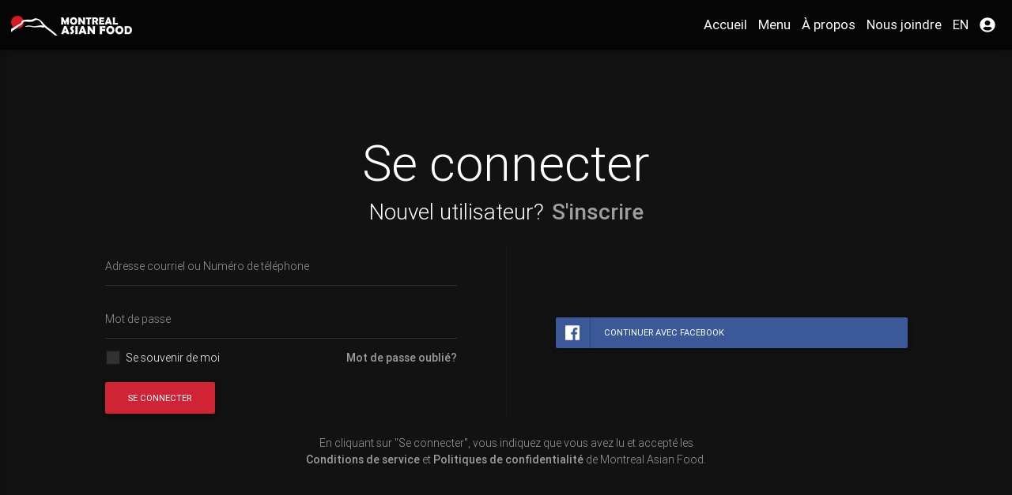

--- FILE ---
content_type: text/html; charset=UTF-8
request_url: https://www.montrealasianfood.com/fr/login
body_size: 2307
content:
<!DOCTYPE html>
<html lang="fr" class="full-height">
<head>
    <meta charset="utf-8">
    <meta http-equiv="X-UA-Compatible" content="IE=edge">
    <meta name="viewport" content="width=device-width, initial-scale=1">

    <link rel="apple-touch-icon" sizes="57x57" href="https://www.montrealasianfood.com/apple-icon-57x57.png">
    <link rel="apple-touch-icon" sizes="60x60" href="https://www.montrealasianfood.com/apple-icon-60x60.png">
    <link rel="apple-touch-icon" sizes="72x72" href="https://www.montrealasianfood.com/apple-icon-72x72.png">
    <link rel="apple-touch-icon" sizes="76x76" href="https://www.montrealasianfood.com/apple-icon-76x76.png">
    <link rel="apple-touch-icon" sizes="114x114" href="https://www.montrealasianfood.com/apple-icon-114x114.png">
    <link rel="apple-touch-icon" sizes="120x120" href="https://www.montrealasianfood.com/apple-icon-120x120.png">
    <link rel="apple-touch-icon" sizes="144x144" href="https://www.montrealasianfood.com/apple-icon-144x144.png">
    <link rel="apple-touch-icon" sizes="152x152" href="https://www.montrealasianfood.com/apple-icon-152x152.png">
    <link rel="apple-touch-icon" sizes="180x180" href="https://www.montrealasianfood.com/apple-icon-180x180.png">
    <link rel="icon" type="image/png" sizes="192x192"  href="https://www.montrealasianfood.com/android-icon-192x192.png">
    <link rel="icon" type="image/png" sizes="32x32" href="https://www.montrealasianfood.com/favicon-32x32.png">
    <link rel="icon" type="image/png" sizes="96x96" href="https://www.montrealasianfood.com/favicon-96x96.png">
    <link rel="icon" type="image/png" sizes="16x16" href="https://www.montrealasianfood.com/favicon-16x16.png">
    <link rel="manifest" href="https://www.montrealasianfood.com/manifest.json">
    <meta name="msapplication-TileColor" content="#ffffff">
    <meta name="msapplication-TileImage" content="https://www.montrealasianfood.com/ms-icon-144x144.png">
    <meta name="theme-color" content="#ffffff">

    <!-- CSRF Token -->
    <meta name="csrf-token" content="RS3UGpNqsHOuYH26LdItRSKwLycTTdYkEotDkQZe">

    <title>Montreal Asian Food - Se connecter</title>

    <script defer src="https://www.montrealasianfood.com/js/fontawesome-all.min.js?v=1.0.2"></script>
    <link href="https://www.montrealasianfood.com/css/bootstrap.min.css?v=1.0.2" rel="stylesheet">
    <link href="https://www.montrealasianfood.com/css/mdb.min.css?v=1.0.2" rel="stylesheet">
    <link href="https://www.montrealasianfood.com/css/toastr.min.css?v=1.0.2" rel="stylesheet">
    
    <link href="https://www.montrealasianfood.com/css/style.css?v=2025-12-29 11:43:55" rel="stylesheet">
    <script src="https://js.stripe.com/v3/"></script>
</head>
<body>
    <nav class="navbar fixed-top navbar-expand-lg navbar-dark rgba-black-strong scrolling-navbar d-flex justify-content-sm-between">
    <button type="button" id="sidebarCollapse" class="d-block d-lg-none">
        <span></span>
        <span></span>
        <span></span>
    </button>

            <a class="navbar-brand" href="https://www.montrealasianfood.com/fr">
            <img src="https://www.montrealasianfood.com/img/logo.png">
        </a>
    
    <div class="ml-4 collapse navbar-collapse">
        <ul class="navbar-nav ml-auto">
            <li class="nav-item">
                <a class="nav-link" href="https://www.montrealasianfood.com/fr">Accueil</a>
            </li>
            <li class="nav-item">
                                    <a class="nav-link" href="https://www.montrealasianfood.com#menu">Menu</a>
                            </li>
            <li class="nav-item">
                <a class="nav-link" href="https://www.montrealasianfood.com#about">À propos</a>
            </li>
            <li class="nav-item">
                <a class="nav-link" href="https://www.montrealasianfood.com/fr/restaurants">Nous joindre</a>
            </li>
                                    <li class="nav-item d-flex align-items-center">
                <a rel="alternate" class="nav-link text-uppercase" hreflang="en" href="https://www.montrealasianfood.com/en/login">
                    en
                </a>
            </li>
                                                                        <li class="nav-item d-flex align-items-center">
                <a class="nav-link nav-icon" href="https://www.montrealasianfood.com/fr/login"><i class="fas fa-user-circle"></i></a>
            </li>
                    </ul>
    </div>
    </nav>

<!-- Sidebar Holder -->
<nav id="sidebar">
    <ul class="navigation">
                <li class="nav-item">
                            <a class="nav-link" href="https://www.montrealasianfood.com#menu">Menu</a>
                    </li>
        <li class="nav-item">
            <a class="nav-link" href="https://www.montrealasianfood.com#about">À propos</a>
        </li>
        <li class="nav-item">
            <a class="nav-link" href="https://www.montrealasianfood.com/fr/restaurants">Nous joindre</a>
        </li>
        <li role="separator" class="divider"></li>
                <li class="nav-item">
            <a class="nav-link" href="https://www.montrealasianfood.com/fr/login">Se connecter</a>
        </li>
        <li class="nav-item">
            <a class="nav-link" href="https://www.montrealasianfood.com/fr/register">S'inscrire</a>
        </li>
                <li role="separator" class="divider"></li>
                            <li>
                <a class="nav-link" rel="alternate" hreflang="en" href="https://www.montrealasianfood.com/en/login">
                    English
                </a>
            </li>
                                    </ul>
</nav>

<form id="logout-form" action="https://www.montrealasianfood.com/fr/logout" method="POST" style="display: none;">
    <input type="hidden" name="_token" value="RS3UGpNqsHOuYH26LdItRSKwLycTTdYkEotDkQZe">
</form><section class="full-height" style="padding-top: 64px;">
    <div class="full-height d-flex align-items-start align-items-md-center">
        <div class="container mt-4 mt-md-0">
            <div class="row d-flex justify-content-center">
                <div class="col-12 text-center mb-4">
                    <h1 class="display-3">Se connecter</h1>
                    <h2 class="h2-responsive">Nouvel utilisateur? <a href="https://www.montrealasianfood.com/fr/register" class="grey-text ml-1 font-bold">S&#039;inscrire</a></h2>
                </div>
                <div class="col-md-5">

                    <div class="d-block d-md-none">
                        <a href="https://www.montrealasianfood.com/fr/login/facebook" class="btn btn-social btn-facebook btn-block">
                            <span class="d-flex align-items-center justify-content-center">
                                <i class="fab fa-facebook"></i>
                            </span>
                            Continuer avec Facebook
                        </a>
                        <hr class="ou">
                    </div>

                    <form method="POST" action="https://www.montrealasianfood.com/fr/login">
                        <input type="hidden" name="_token" value="RS3UGpNqsHOuYH26LdItRSKwLycTTdYkEotDkQZe">

                        <div class="md-form">
                            <label for="email">Adresse courriel ou Numéro de téléphone</label>
                            <input id="email" type="text" class="form-control" name="email" value="" required>

                                                    </div>

                        <div class="md-form mb-0">
                            <label for="password">Mot de passe</label>
                            <input id="password" type="password" class="form-control mb-0" name="password" required>

                                                    </div>

                        <div class="row my-3">
                            <div class="col-6">
                                <div class="md-checkbox my-0">
                                    <input id="remember" type="checkbox" name="remember" >
                                    <label for="remember">Se souvenir de moi</label>
                                </div>
                            </div>
                            <div class="col-6">
                                <div class="grey-text my-0 text-right">
                                    <a href="https://www.montrealasianfood.com/fr/password/reset" class="grey-text ml-1 font-bold">Mot de passe oublié?</a>
                                </div>
                            </div>
                        </div>
                        <button type="submit" class="btn btn-primary mx-0">Se connecter</button>
                    </form>
                </div>

                <div class="col-md-1 d-none d-md-block">
                    <div class="flex-center">
                        <div class="vertical-divider"></div>
                    </div>
                </div>

                <div class="col-md-5 d-none d-md-block">
                    <div class="flex-center">
                        <a href="https://www.montrealasianfood.com/fr/login/facebook" class="btn btn-social btn-facebook btn-block">
                            <span class="d-flex align-items-center justify-content-center">
                                <i class="fab fa-facebook"></i>
                            </span>
                            Continuer avec Facebook
                        </a>
                    </div>
                </div>

                <div class="my-4 col-md-6 text-center grey-text">En cliquant sur "Se connecter", vous indiquez que vous avez lu et accepté les <a class="grey-text font-bold" href="/terms">Conditions de service</a> et <a class="grey-text font-bold" href="/privacy">Politiques de confidentialité</a> de Montreal Asian Food.</div>
            </div>
        </div>
    </div>
</section>

    <div id="loading" style="display:none;">
        <div class="loading-bar"></div>
        <div class="loading-bar"></div>
        <div class="loading-bar"></div>
        <div class="loading-bar"></div>
    </div>
    <!-- JavaScript -->
    <script src="https://www.montrealasianfood.com/js/jquery-3.2.1.min.js?v=1.0.2"></script>
    <script src="https://www.montrealasianfood.com/js/popper.min.js?v=1.0.2"></script>
    <script src="https://www.montrealasianfood.com/js/bootstrap.min.js?v=1.0.2"></script>
    <script src="https://www.montrealasianfood.com/js/mdb.min.js?v=1.0.2"></script>
    <script src="https://www.montrealasianfood.com/js/toastr.min.js?v=1.0.2"></script>
    <script src="https://www.montrealasianfood.com/js/app.js?v=1.0.2"></script>

    <script>
        new WOW().init();
    </script>

    
    </body>
</html>


--- FILE ---
content_type: text/css
request_url: https://www.montrealasianfood.com/css/style.css?v=2025-12-29%2011:43:55
body_size: 41985
content:
html,
body {
    height: 100%;
    font-size: 14px !important;
}

body {
    background-color: #121212;
    color: #ffffff;
}

a {
    color: #ffffff;
}

.black-text a {
    color: #212529;
}

.bg-black a {
    color: #fff;
}

@media(min-width: 768px) {
    .wow {
        visibility: hidden;
    }
}

input[type=date]:focus:not([readonly]),
input[type=datetime-local]:focus:not([readonly]),
input[type=email]:focus:not([readonly]),
input[type=number]:focus:not([readonly]),
input[type=password]:focus:not([readonly]),
input[type=search-md]:focus:not([readonly]),
input[type=search]:focus:not([readonly]),
input[type=tel]:focus:not([readonly]),
input[type=text]:focus:not([readonly]),
input[type=time]:focus:not([readonly]),
input[type=url]:focus:not([readonly]),
textarea.md-textarea:focus:not([readonly]) {
    border-bottom: 1px solid #d02434;
    box-shadow: 0 1px 0 0 #d02434;
}

input[type=date]:focus:not([readonly])+label,
input[type=datetime-local]:focus:not([readonly])+label,
input[type=email]:focus:not([readonly])+label,
input[type=number]:focus:not([readonly])+label,
input[type=password]:focus:not([readonly])+label,
input[type=search-md]:focus:not([readonly])+label,
input[type=search]:focus:not([readonly])+label,
input[type=tel]:focus:not([readonly])+label,
input[type=text]:focus:not([readonly])+label,
input[type=time]:focus:not([readonly])+label,
input[type=url]:focus:not([readonly])+label,
textarea.md-textarea:focus:not([readonly])+label {
    color: #d02434;
}

.form-control,
.form-control:focus {
    color: #ffffff;
}

a.active,
a:active,
a:focus,
a:hover {
    color: #d02434;
}

.display-1 {
    font-size: 3.906em;
}

.display-2 {
    font-size: 3.125em;
}

.display-3 {
    font-size: 2.5em;
}

.display-4 {
    font-size: 2em;
}

@media (min-width: 48em) {
    .display-1 {
        font-size: 6em;
    }

    .display-2 {
        font-size: 5.5em;
    }

    .display-3 {
        font-size: 4.5em;
    }

    .display-4 {
        font-size: 3.5em;
    }
}

input[type=date],
input[type=datetime-local],
input[type=email],
input[type=number],
input[type=password],
input[type=search-md],
input[type=search],
input[type=tel],
input[type=text],
input[type=time],
input[type=url],
textarea.md-textarea {
    border-bottom: 1px solid #313131;
}

.md-form label {
    color: #999999;
}

.text-shadow {
    -webkit-text-shadow: 0 .3rem .9rem rgba(0, 0, 0, .4);
    text-shadow: 0 0.3rem 0.9rem rgba(0, 0, 0, .4);
}

main {
    padding-top: 63px;
    min-height: calc(100vh - 50px);
}

@media (max-width: 600px) {
    main {
        padding-top: 54px;
    }
}

.flat {
    border-radius: 0 !important;
}

.home-nav.navbar:not(.top-nav-collapse) {
    background-color: transparent !important;
}

.top-nav-collapse .navbar-brand.home-logo {
    display: block;
}

.navbar-brand.home-logo {
    display: none;
}

@media (max-width: 991px) {
    .home-nav.navbar:not(.top-nav-collapse) {
        background-color: rgba(0, 0, 0, .7) !important;
    }

    .navbar-brand.home-logo {
        display: block;
    }
}

.navbar .nav-item {
    font-size: 1.2rem;
    font-weight: 400;
}

.navbar .nav-item .nav-icon {
    color: #fff;
    font-size: 1.4rem;
    padding: 0.3rem 0.5rem;
}

.navbar .nav-item .nav-link:hover {
    color: #d02434 !important;
    background-color: transparent;
}

.navbar-right ul {
    display: -ms-flexbox;
    display: flex;
    padding-left: 0;
    margin-bottom: 0;
    list-style: none;
}

@media (max-width: 600px) {
    .navbar-right .nav-link {
        padding: 0.5rem;
    }
}

.navbar .navbar-brand {
    margin-right: 0;
}

.navbar .navbar-brand img {
    height: 25px;
    margin-top: 3px;
}

.navbar .nav-link:hover {
    background-color: rgba(255, 255, 255, .1);
}

@media (min-width: 600px) {
    .navbar.scrolling-navbar.top-nav-collapse {
        padding-top: 12px;
        padding-bottom: 12px;
    }
}

.scrolling-navbar {
    -webkit-transition: background .5s ease-in-out, padding .5s ease-in-out;
    -moz-transition: background .5s ease-in-out, padding .5s ease-in-out;
    transition: background .5s ease-in-out, padding .5s ease-in-out;
}

.navbar .dropdown-menu {
    margin-top: 15px;
}

.table td {
    vertical-align: middle;
}

.table.table-font-lg td {
    font-size: 1.1rem !important;
}

.table .action {
    text-align: center;
    padding: 0.75rem;
}

.table .action .dropdown-action {
    padding: 5px;
    border-radius: 100%;
    background-color: #ffffff;
    color: #333333 !important;
    margin: 0 !important;
}

.btn-default {
    background-color: #1a2129 !important;
    color: #fff !important
}

.btn-default:hover {
    background-color: #30373e
}

.btn-default.active,
.btn-default:active,
.btn-default:focus {
    background-color: #474d53
}

.btn-default.dropdown-toggle {
    background-color: #1a2129 !important
}

.btn-default.dropdown-toggle:focus,
.btn-default.dropdown-toggle:hover {
    background-color: #30373e !important
}

.btn-default:not([disabled]):not(.disabled).active,
.btn-default:not([disabled]):not(.disabled):active,
.show>.btn-default.dropdown-toggle {
    background-color: #474d53 !important
}

.btn-outline-default {
    border: 2px solid #1a2129;
    color: #1a2129 !important;
    background-color: transparent
}

.btn-outline-default.active,
.btn-outline-default:active,
.btn-outline-default:active:focus,
.btn-outline-default:focus,
.btn-outline-default:hover {
    background-color: transparent;
    color: #1a2129;
    border-color: #1a2129
}

.btn-outline-default:not([disabled]):not(.disabled).active,
.btn-outline-default:not([disabled]):not(.disabled):active,
.show>.btn-outline-default.dropdown-toggle {
    background-color: transparent !important;
    border-color: #1a2129 !important
}

.btn-primary {
    background-color: #d02434 !important;
    color: #fff !important
}

.btn-primary:hover {
    background-color: #a41c2a
}

.btn-primary.active,
.btn-primary:active,
.btn-primary:focus {
    background-color: #a41c2a
}

.btn-primary.dropdown-toggle {
    background-color: #d02434 !important
}

.btn-primary.dropdown-toggle:focus,
.btn-primary.dropdown-toggle:hover {
    background-color: #a41c2a !important
}

.btn-primary:not([disabled]):not(.disabled).active,
.btn-primary:not([disabled]):not(.disabled):active,
.show>.btn-primary.dropdown-toggle {
    background-color: #a41c2a !important
}

.btn-outline-primary {
    border: 2px solid #d02434;
    color: #d02434 !important;
    background-color: transparent
}

.btn-outline-primary.active,
.btn-outline-primary:active,
.btn-outline-primary:active:focus,
.btn-outline-primary:focus,
.btn-outline-primary:hover {
    background-color: transparent;
    color: #d02434;
    border-color: #d02434
}

.btn-outline-primary:not([disabled]):not(.disabled).active,
.btn-outline-primary:not([disabled]):not(.disabled):active,
.show>.btn-outline-primary.dropdown-toggle {
    background-color: transparent !important;
    border-color: #d02434 !important
}

.btn-secondary {
    background-color: #5a8c34 !important;
    color: #fff !important
}

.btn-secondary:hover {
    background-color: #426726
}

.btn-secondary.active,
.btn-secondary:active,
.btn-secondary:focus {
    background-color: #426726
}

.btn-secondary.dropdown-toggle {
    background-color: #5a8c34 !important
}

.btn-secondary.dropdown-toggle:focus,
.btn-secondary.dropdown-toggle:hover {
    background-color: #426726 !important
}

.btn-secondary:not([disabled]):not(.disabled).active,
.btn-secondary:not([disabled]):not(.disabled):active,
.show>.btn-secondary.dropdown-toggle {
    background-color: #426726 !important
}

.btn-outline-secondary {
    border: 2px solid #5a8c34;
    color: #5a8c34 !important;
    background-color: transparent
}

.btn-outline-secondary.active,
.btn-outline-secondary:active,
.btn-outline-secondary:active:focus,
.btn-outline-secondary:focus,
.btn-outline-secondary:hover {
    background-color: transparent;
    color: #5a8c34;
    border-color: #5a8c34
}

.btn-outline-secondary:not([disabled]):not(.disabled).active,
.btn-outline-secondary:not([disabled]):not(.disabled):active,
.show>.btn-outline-secondary.dropdown-toggle {
    background-color: transparent !important;
    border-color: #5a8c34 !important
}

.btn-outline-cardinal {
    border: 2px solid #a41c2a;
    color: #a41c2a !important;
    background-color: transparent
}

.btn-outline-cardinal.active,
.btn-outline-cardinal:active,
.btn-outline-cardinal:active:focus,
.btn-outline-cardinal:focus,
.btn-outline-cardinal:hover,
.btn-outline-cardinal:not([disabled]):not(.disabled).active,
.btn-outline-cardinal:not([disabled]):not(.disabled):active,
.show>.btn-outline-cardinal.dropdown-toggle {
    background-color: #a41c2a !important;
    color: #ffffff !important;
    border-color: #a41c2a !important
}

.btn-green {
    background-color: #45ae4d !important;
    color: #fff !important
}

.btn-green:hover {
    background-color: #3e9c74
}

.btn-green.active,
.btn-green:active,
.btn-green:focus {
    background-color: #378b67
}

.btn-green.dropdown-toggle {
    background-color: #45ae4d !important
}

.btn-green.dropdown-toggle:focus,
.btn-green.dropdown-toggle:hover {
    background-color: #3e9c74 !important
}

.btn-green:not([disabled]):not(.disabled).active,
.btn-green:not([disabled]):not(.disabled):active,
.show>.btn-green.dropdown-toggle {
    background-color: #378b67 !important
}

.btn-outline-green {
    border: 2px solid #45ae4d;
    color: #45ae4d !important;
    background-color: transparent
}

.btn-social {
    position: relative;
    padding-left: 61px;
    text-align: left;
    white-space: nowrap;
    overflow: hidden;
    text-overflow: ellipsis
}

.btn-social>:first-child {
    position: absolute;
    left: 0;
    top: 0;
    bottom: 0;
    width: 44px;
    font-size: 1.5rem;
    border-right: 1px solid rgba(0, 0, 0, 0.2)
}

.btn-social-icon {
    position: relative;
    padding-left: 44px;
    text-align: left;
    white-space: nowrap;
    overflow: hidden;
    text-overflow: ellipsis;
    height: 34px;
    width: 34px;
    padding: 0
}

.btn-social-icon>:first-child {
    position: absolute;
    left: 0;
    top: 5px;
    bottom: 5px;
    width: 32px;
    line-height: 34px;
    font-size: 1.6em;
    text-align: center;
    border-right: 1px solid rgba(0, 0, 0, 0.2)
}

.btn-social-icon.btn-lg {
    padding-left: 61px
}

.btn-social-icon.btn-lg>:first-child {
    line-height: 45px;
    width: 45px;
    font-size: 1.8em
}

.btn-social-icon.btn-sm {
    padding-left: 38px
}

.btn-social-icon.btn-sm>:first-child {
    line-height: 28px;
    width: 28px;
    font-size: 1.4em
}

.btn-social-icon.btn-xs {
    padding-left: 30px
}

.btn-social-icon.btn-xs>:first-child {
    line-height: 20px;
    width: 20px;
    font-size: 1.2em
}

.btn-social-icon>:first-child {
    border: none;
    text-align: center;
    width: 100% !important
}

.btn-social-icon.btn-lg {
    height: 45px;
    width: 45px;
    padding-left: 0;
    padding-right: 0
}

.btn-social-icon.btn-sm {
    height: 30px;
    width: 30px;
    padding-left: 0;
    padding-right: 0
}

.btn-social-icon.btn-xs {
    height: 22px;
    width: 22px;
    padding-left: 0;
    padding-right: 0
}

.btn-facebook {
    color: #fff;
    background-color: #3b5998;
    border-color: rgba(0, 0, 0, 0.2)
}

.btn-facebook:focus,
.btn-facebook.focus {
    color: #fff;
    background-color: #2d4373;
    border-color: rgba(0, 0, 0, 0.2)
}

.btn-facebook:hover {
    color: #fff;
    background-color: #2d4373;
    border-color: rgba(0, 0, 0, 0.2)
}

.btn-facebook:active,
.btn-facebook.active,
.open>.dropdown-toggle.btn-facebook {
    color: #fff;
    background-color: #2d4373;
    border-color: rgba(0, 0, 0, 0.2)
}

.btn-facebook:active:hover,
.btn-facebook.active:hover,
.open>.dropdown-toggle.btn-facebook:hover,
.btn-facebook:active:focus,
.btn-facebook.active:focus,
.open>.dropdown-toggle.btn-facebook:focus,
.btn-facebook:active.focus,
.btn-facebook.active.focus,
.open>.dropdown-toggle.btn-facebook.focus {
    color: #fff;
    background-color: #23345a;
    border-color: rgba(0, 0, 0, 0.2)
}

.btn-facebook:active,
.btn-facebook.active,
.open>.dropdown-toggle.btn-facebook {
    background-image: none
}

.btn-facebook.disabled:hover,
.btn-facebook[disabled]:hover,
fieldset[disabled] .btn-facebook:hover,
.btn-facebook.disabled:focus,
.btn-facebook[disabled]:focus,
fieldset[disabled] .btn-facebook:focus,
.btn-facebook.disabled.focus,
.btn-facebook[disabled].focus,
fieldset[disabled] .btn-facebook.focus {
    background-color: #3b5998;
    border-color: rgba(0, 0, 0, 0.2)
}

.btn-facebook .badge {
    color: #3b5998;
    background-color: #fff
}

.btn-google {
    color: #fff;
    background-color: #dd4b39;
    border-color: rgba(0, 0, 0, 0.2)
}

.btn-google:focus,
.btn-google.focus {
    color: #fff;
    background-color: #c23321;
    border-color: rgba(0, 0, 0, 0.2)
}

.btn-google:hover {
    color: #fff;
    background-color: #c23321;
    border-color: rgba(0, 0, 0, 0.2)
}

.btn-google:active,
.btn-google.active,
.open>.dropdown-toggle.btn-google {
    color: #fff;
    background-color: #c23321;
    border-color: rgba(0, 0, 0, 0.2)
}

.btn-google:active:hover,
.btn-google.active:hover,
.open>.dropdown-toggle.btn-google:hover,
.btn-google:active:focus,
.btn-google.active:focus,
.open>.dropdown-toggle.btn-google:focus,
.btn-google:active.focus,
.btn-google.active.focus,
.open>.dropdown-toggle.btn-google.focus {
    color: #fff;
    background-color: #a32b1c;
    border-color: rgba(0, 0, 0, 0.2)
}

.btn-google:active,
.btn-google.active,
.open>.dropdown-toggle.btn-google {
    background-image: none
}

.btn-google.disabled:hover,
.btn-google[disabled]:hover,
fieldset[disabled] .btn-google:hover,
.btn-google.disabled:focus,
.btn-google[disabled]:focus,
fieldset[disabled] .btn-google:focus,
.btn-google.disabled.focus,
.btn-google[disabled].focus,
fieldset[disabled] .btn-google.focus {
    background-color: #dd4b39;
    border-color: rgba(0, 0, 0, 0.2)
}

.btn-google .badge {
    color: #dd4b39;
    background-color: #fff
}

.btn-instagram {
    color: #fff;
    background-color: #3f729b;
    border-color: rgba(0, 0, 0, 0.2)
}

.btn-instagram:focus,
.btn-instagram.focus {
    color: #fff;
    background-color: #305777;
    border-color: rgba(0, 0, 0, 0.2)
}

.btn-instagram:hover {
    color: #fff;
    background-color: #305777;
    border-color: rgba(0, 0, 0, 0.2)
}

.btn-instagram:active,
.btn-instagram.active,
.open>.dropdown-toggle.btn-instagram {
    color: #fff;
    background-color: #305777;
    border-color: rgba(0, 0, 0, 0.2)
}

.btn-instagram:active:hover,
.btn-instagram.active:hover,
.open>.dropdown-toggle.btn-instagram:hover,
.btn-instagram:active:focus,
.btn-instagram.active:focus,
.open>.dropdown-toggle.btn-instagram:focus,
.btn-instagram:active.focus,
.btn-instagram.active.focus,
.open>.dropdown-toggle.btn-instagram.focus {
    color: #fff;
    background-color: #26455d;
    border-color: rgba(0, 0, 0, 0.2)
}

.btn-instagram:active,
.btn-instagram.active,
.open>.dropdown-toggle.btn-instagram {
    background-image: none
}

.btn-instagram.disabled:hover,
.btn-instagram[disabled]:hover,
fieldset[disabled] .btn-instagram:hover,
.btn-instagram.disabled:focus,
.btn-instagram[disabled]:focus,
fieldset[disabled] .btn-instagram:focus,
.btn-instagram.disabled.focus,
.btn-instagram[disabled].focus,
fieldset[disabled] .btn-instagram.focus {
    background-color: #3f729b;
    border-color: rgba(0, 0, 0, 0.2)
}

.btn-instagram .badge {
    color: #3f729b;
    background-color: #fff
}

.btn-twitter {
    color: #fff;
    background-color: #55acee;
    border-color: rgba(0, 0, 0, 0.2)
}

.btn-twitter:focus,
.btn-twitter.focus {
    color: #fff;
    background-color: #2795e9;
    border-color: rgba(0, 0, 0, 0.2)
}

.btn-twitter:hover {
    color: #fff;
    background-color: #2795e9;
    border-color: rgba(0, 0, 0, 0.2)
}

.btn-twitter:active,
.btn-twitter.active,
.open>.dropdown-toggle.btn-twitter {
    color: #fff;
    background-color: #2795e9;
    border-color: rgba(0, 0, 0, 0.2)
}

.btn-twitter:active:hover,
.btn-twitter.active:hover,
.open>.dropdown-toggle.btn-twitter:hover,
.btn-twitter:active:focus,
.btn-twitter.active:focus,
.open>.dropdown-toggle.btn-twitter:focus,
.btn-twitter:active.focus,
.btn-twitter.active.focus,
.open>.dropdown-toggle.btn-twitter.focus {
    color: #fff;
    background-color: #1583d7;
    border-color: rgba(0, 0, 0, 0.2)
}

.btn-twitter:active,
.btn-twitter.active,
.open>.dropdown-toggle.btn-twitter {
    background-image: none
}

.btn-twitter.disabled:hover,
.btn-twitter[disabled]:hover,
fieldset[disabled] .btn-twitter:hover,
.btn-twitter.disabled:focus,
.btn-twitter[disabled]:focus,
fieldset[disabled] .btn-twitter:focus,
.btn-twitter.disabled.focus,
.btn-twitter[disabled].focus,
fieldset[disabled] .btn-twitter.focus {
    background-color: #55acee;
    border-color: rgba(0, 0, 0, 0.2)
}

.btn-twitter .badge {
    color: #55acee;
    background-color: #fff
}

hr.ou,
hr.or {
    margin: 2rem 0;
    border-top: 1px solid rgba(33, 37, 41, 0.5);
}

hr.ou:before,
hr.or:before {
    content: '';
    display: block;
    height: 1px;
}

hr.or:after {
    content: 'OR';
}

hr.ou:after {
    content: 'OU';
}

hr.ou:after,
hr.or:after {
    color: #212529;
    display: block;
    text-align: center;
    background-color: #fafafa;
    width: 50px;
    height: 30px;
    border-radius: 100%;
    margin-top: -15px;
    position: absolute;
    left: 50%;
    -webkit-transform: translate(-50%);
    -moz-transform: translate(-50%);
    -ms-transform: translate(-50%);
    -o-transform: translate(-50%);
    transform: translate(-50%);
    line-height: 2;
}

.vertical-divider {
    width: 1px;
    height: 100%;
    opacity: .5;
    background-color: #212529;
}

.medium-grey-text {
    color: #757575;
}

.nav-tabs {
    border: 0;
    padding: .7rem;
    margin-left: 1rem;
    margin-right: 1rem;
    margin-bottom: -20px;
    z-index: 2;
    position: relative;
    border-radius: 2px;
    box-shadow: 0 5px 11px 0 rgba(0, 0, 0, .18), 0 4px 15px 0 rgba(0, 0, 0, .15);
}

.nav-tabs .nav-link {
    color: #fff;
    -webkit-transition: all 0.5s;
    transition: all 1s;
    border: 0;
    border-radius: 0;
}

.nav-tabs .nav-link:focus,
.nav-tabs .nav-link:hover,
.nav-tabs .nav-link.active {
    color: #fff;
    background-color: rgba(255, 255, 255, .2);
}

table.dataTable {
    border-collapse: collapse !important;
    white-space: nowrap;
}

.font-small {
    font-size: 0.8rem;
}

.carousel {
    height: 50%;
}

@media (max-width: 600px) {
    .carousel {
        height: 100%;
    }
}

.carousel-item.active {
    height: 100%;
}

.carousel-inner {
    height: 100%;
}

.footer-copyright {
    overflow: initial !important;
    height: initial !important;
}

.footer-copyright ul {
    margin-bottom: 0;
}

footer .logo {
    width: 200px;
}

footer a.active,
footer a:active,
footer a:focus,
footer a:hover {
    color: #d02434;
}

footer .list-incart-row:not(:last-child) {
    margin-right: 10px;
}

@media (max-width: 776px) {
    footer .logo {
        margin-bottom: 2em;
    }
}

.page-header {
    height: 400px;
    color: #ffffff;
}

@media (max-width: 776px) {
    .page-header {
        height: 250px;
    }
}

.card {
    background-color: #1b1b1b;
}

.card .card-text {
    font-size: .9rem;
    color: #f1f1f1;
}

.card.narrow-body {
    background-color: transparent;
    box-shadow: none !important;
}

.card.narrow-body .view {
    z-index: 2;
    border-radius: 7px;
    -webkit-box-shadow: 0 8px 17px 0 rgba(0, 0, 0, .2), 0 6px 20px 0 rgba(0, 0, 0, .19);
    box-shadow: 0 8px 17px 0 rgba(0, 0, 0, .2), 0 6px 20px 0 rgba(0, 0, 0, .19);
}

.card.narrow-body .card-body {
    background: transparent;
    z-index: 1;
    border-radius: 0 0 7px 7px;
    -webkit-box-shadow: 0 2px 5px 0 rgba(0, 0, 0, .16), 0 2px 10px 0 rgba(0, 0, 0, .12);
    box-shadow: 0 2px 5px 0 rgba(0, 0, 0, .16), 0 2px 10px 0 rgba(0, 0, 0, .12);
    margin-left: 4%;
    margin-right: 4%;
    padding: 1rem 0.75rem;
}

.card.narrow-body .card-body .card-title {
    margin-bottom: 0;
    font-size: 1.1rem;
}

.card {
    width: 100%;
}

.card.active {
    border: 2px solid #212121 !important;
}

.card .ribbon-wrapper {
    width: 80px;
    height: 80px;
    overflow: hidden;
    position: absolute;
    top: -1px;
    right: -1px;
    font-size: 0.8rem;
}

.card .ribbon-wrapper .ribbon {
    text-align: center;
    -webkit-transform: rotate(45deg);
    -moz-transform: rotate(45deg);
    -ms-transform: rotate(45deg);
    -o-transform: rotate(45deg);
    position: relative;
    padding: 25px 0 7px 0;
    top: -8px;
    right: -12px;
    width: 100px;
    background-color: #212121 !important;
    color: #fff;
}

.list-group .list-group-item {
    border-radius: 0px;
}

.list-group-item {
    position: relative;
    display: block;
    padding: .75rem 1.25rem;
    margin-bottom: -1px;
    background-color: transparent;
    border: 0;
    border-bottom: 1px solid rgba(0, 0, 0, .125);
}

.list-group-item:last-child {
    border-bottom: 0;
}

.list-group-item a.active {
    font-weight: bold;
}

.modal-header,
.modal-body,
.modal-footer {
    background-color: #1b1b1b;
}

.modal-body .modal-close-button {
    cursor: pointer;
    position: absolute;
    width: 35px;
    height: 35px;
    right: 10px;
    top: 10px;
    border: 0;
    color: #fff;
    background-color: transparent;
    font-size: 1.5rem;
    line-height: 1;
    font-weight: bold;
}

.highlight:hover {
    background-color: #d02434;
    cursor: pointer;
}

.highlight label {
    margin: 0;
}

.basic-textarea textarea {
    height: auto;
}

.menu .menu-category {
    min-width: 180px;
    max-width: 180px;
    padding: .5rem;
}

@media (min-width: 1025px) {
    .menu .menu-category {
        min-width: 250px;
        max-width: 250px;
    }
}

.menu .menu-item {
    padding: 1.5rem;
    min-height: calc(100vh - 114px);
}

.category-selection {
    position: fixed;
    top: 64px;
    right: 0;
    left: 0;
    z-index: 9;
    border-radius: 0 !important;
    padding: 0.25rem;
}

@media (max-width: 600px) {
    .category-selection {
        top: 56px;
    }
}

.category-selection select {
    margin-bottom: 0 !important;
    margin-top: 0 !important;
    border: 0;
    border-radius: 0;
}

@media (min-width: 1200px) {
    .menu .menu-item {
        max-width: 1200px;
    }
}

.menu .cart {
    font-size: 0.95rem;
    min-width: 250px;
    max-width: 250px;
}

@media (min-width: 1025px) {
    .menu .cart {
        min-width: 320px;
        max-width: 320px;
    }
}

.cart-body {
    padding: 1rem;
    min-height: 50px;
    overflow-y: auto;
}

.cart-body::-webkit-scrollbar-track {
    border-radius: 10px;
    background-color: #f5f5f5;
}

.cart-body::-webkit-scrollbar {
    width: 8px;
    background-color: #f5f5f5;
}

.cart-body::-webkit-scrollbar-thumb {
    border-radius: 10px;
    background-color: #d9d9d9;
}

.cart-body .cart-empty-msg {
    text-align: center;
}

.cart-body .cart-item-list {
    margin-bottom: 1rem;
    padding-bottom: 1rem;
    border-bottom: 1px solid #313131;
}

.cart-body .cart-row {
    -ms-flex-pack: justify !important;
    justify-content: space-between !important;
    display: -ms-flexbox !important;
    display: flex !important;
}

.cart-body .cart-row .cart-item {
    -ms-flex-pack: justify !important;
    justify-content: flex-start !important;
    display: -ms-flexbox !important;
    display: flex !important;
}

.cart-body .cart-row .item-remove {
    margin-right: 0.5rem;
}

.cart-body .cart-row .item-extra,
.cart-body .cart-row .item-option {
    margin-left: 3.7rem;
}

.cart-body .cart-price {
    font-size: 0.9rem;
}

.cart-body .cart-remove {
    cursor: pointer;
    font-size: .6rem;
    padding: .3rem;
    color: #fff;
    border-radius: 2px;
    border: 0;
    white-space: normal !important;
    background: #313131;
    display: inline-block;
    font-weight: 400;
    line-height: 1.25;
    text-align: center;
    vertical-align: middle;
    user-select: none;
}

.togglebutton {
    padding-bottom: 0.5rem;
    vertical-align: middle;
    text-align: center;
}

.togglebutton,
.togglebutton label,
.togglebutton input,
.togglebutton .toggle {
    user-select: none;
    font-size: 1rem;
    margin-bottom: 0;
}

.togglebutton label {
    cursor: pointer;
    color: rgba(0, 0, 0, 0.7);
}

.form-group.is-focused .togglebutton label {
    color: rgba(0, 0, 0, 0.7);
}

.form-group.is-focused .togglebutton label:hover,
.form-group.is-focused .togglebutton label:focus {
    color: rgba(0, 0, 0, .54);
}

fieldset[disabled] .form-group.is-focused .togglebutton label {
    color: rgba(0, 0, 0, 0.26);
}

.togglebutton label input[type=checkbox] {
    opacity: 0;
    width: 0;
    height: 0;
}

.togglebutton label .toggle {
    text-align: left;
    margin-left: 5px;
}

.togglebutton label .toggle,
.togglebutton label input[type=checkbox][disabled]+.toggle {
    content: "";
    display: inline-block;
    width: 30px;
    height: 15px;
    background-color: #414042;
    border-radius: 15px;
    margin-right: 15px;
    transition: background 0.3s ease;
    vertical-align: middle;
}

.togglebutton label .toggle:after {
    content: "";
    display: inline-block;
    width: 20px;
    height: 20px;
    background-color: #FFF;
    border-radius: 20px;
    position: relative;
    box-shadow: 0 1px 3px 1px rgba(0, 0, 0, 0.4);
    left: -5px;
    top: -3px;
    border: 1px solid rgba(0, 0, 0, .54);
    transition: left 0.3s ease, background 0.3s ease, box-shadow 0.1s ease;
}

.togglebutton label input[type=checkbox][disabled]+.toggle:after,
.togglebutton label input[type=checkbox][disabled]:checked+.toggle:after {
    background-color: #BDBDBD;
}

.togglebutton label input[type=checkbox]+.toggle:active:after,
.togglebutton label input[type=checkbox][disabled]+.toggle:active:after {
    box-shadow: 0 1px 3px 1px rgba(0, 0, 0, 0.4), 0 0 0 15px rgba(0, 0, 0, 0.1);
}

.togglebutton label input[type=checkbox]:checked+.toggle:after {
    left: 15px;
}

.togglebutton label input[type=checkbox]:checked+.toggle {
    background-color: #d02434;
}

.togglebutton label input[type=checkbox]:checked+.toggle:after {
    border-color: #d02434;
}

.togglebutton label input[type=checkbox]:checked+.toggle:active:after {
    box-shadow: 0 1px 3px 1px rgba(0, 0, 0, 0.4), 0 0 0 15px #d02434;
}

.md-radio {
    margin: 5px 0;
}

.md-radio.md-radio-inline {
    display: inline-block;
}

.md-radio input[type="radio"] {
    display: none;
}

.md-radio input[type="radio"]:checked+label:before {
    border-color: #d02434;
    animation: ripple 0.2s linear forwards;
}

.md-radio input[type="radio"]:checked+label:after {
    transform: scale(1);
}

.md-radio label {
    display: inline-block;
    height: 20px;
    position: relative;
    padding: 0 30px;
    margin-bottom: 0;
    cursor: pointer;
    vertical-align: bottom;
}

.md-radio label.label-address {
    height: 95px;
}

.md-radio label.label-payment {
    height: 55px;
}

.md-radio label.label-custom .custom-list {
    font-size: 1rem !important;
}

.md-radio label:before,
.md-radio label:after {
    position: absolute;
    content: '';
    border-radius: 50%;
    transition: all .3s ease;
    transition-property: transform, border-color;
}

.md-radio label:before {
    left: 0;
    top: 0;
    width: 20px;
    height: 20px;
    border: 2px solid rgba(255, 255, 255, 0.54);
}

.md-radio label:after {
    top: 5px;
    left: 5px;
    width: 10px;
    height: 10px;
    transform: scale(0);
    background: #d02434;
}

.md-checkbox {
    position: relative;
    height: 20px;
    margin: 16px 0;
}

.md-checkbox label {
    cursor: pointer;
}

.md-checkbox label:before,
.md-checkbox label:after {
    content: "";
    position: absolute;
    left: 0;
    top: 0;
}

.md-checkbox label:before {
    width: 20px;
    height: 20px;
    background: #313131;
    border: 2px solid rgba(0, 0, 0, 0.54);
    border-radius: 2px;
    cursor: pointer;
    transition: background .3s;
}

.md-checkbox input[type="checkbox"] {
    outline: 0;
    margin-right: 10px;
}

.md-checkbox input[type="checkbox"]:checked+label:before {
    background: #d02434;
    border: none;
}

.md-checkbox input[type="checkbox"]:checked+label:after {
    transform: rotate(-45deg);
    top: 5px;
    left: 4px;
    width: 12px;
    height: 6px;
    border: 2px solid #fff;
    border-top-style: none;
    border-right-style: none;
}

*,
*:before,
*:after {
    box-sizing: border-box;
}

.profile-cropper {
    width: 30px;
    height: 30px;
    overflow: hidden;
    border-radius: 50%;
}

.profile-cropper img {
    width: 100%;
    height: auto;
}

.custom-select {
    color: #fff;
    background: #1b1b1b;
    background-size: 8px 10px;
    border: 1px solid #414141;
}

#sidebar {
    width: 250px;
    position: fixed;
    top: 64px;
    left: -250px;
    height: 100vh;
    z-index: 10;
    background: #1b1b1b;
    color: #fff;
    transition: all 0.3s;
    overflow-y: auto;
    padding: 0.5rem 0;
    box-shadow: 0 2px 5px 0 rgba(0, 0, 0, .16), 0 2px 10px 0 rgba(0, 0, 0, .12);
}

@media (max-width: 600px) {
    #sidebar {
        top: 56px;
    }
}

#sidebar.active {
    left: 0;
    margin-left: 0;
    transform: none;
}

#sidebarCollapse {
    display: none;
    cursor: pointer;
    width: 40px;
    height: 40px;
    box-shadow: none;
    outline: none !important;
    border: none;
    background: transparent;
}

#sidebarCollapse span {
    width: 25px;
    height: 2px;
    margin: 0 auto;
    display: block;
    background: #fff;
    transition: all 0.3s cubic-bezier(0.810, -0.330, 0.345, 1.375);
}

#sidebarCollapse:hover span {
    background: #d02434;
}

#sidebarCollapse span:first-of-type,
#sidebarCollapse span:nth-of-type(2),
#sidebarCollapse span:last-of-type {
    transform: none;
    opacity: 1;
    margin: 5px auto;
}

#sidebarCollapse.active span {
    margin: 0 auto;
}

#sidebarCollapse.active span:first-of-type {
    transform: rotate(45deg) translate(2px, 2px);
}

#sidebarCollapse.active span:nth-of-type(2) {
    opacity: 0;
}

#sidebarCollapse.active span:last-of-type {
    transform: rotate(-45deg) translate(1px, -1px);
}

.visible-sm {
    display: none;
}

@media (max-width: 991px) {

    .visible-sm,
    #sidebarCollapse {
        display: block;
    }
}

.intro-cover {
    background: url("../img/landing.jpg") no-repeat center center fixed;
    background-size: cover;
    height: 100%;
}

.intro-cover-logo {
    width: 300px;
    margin-top: 200px;
}

@media only screen and (max-device-width: 1024px) {
    .intro-cover {
        background-attachment: scroll;
    }
}

@media (max-width: 600px) {
    .intro-cover-logo {
        width: 60%;
        margin-top: 100px;
    }
}

@media (max-height: 600px) {
    .intro-cover-logo {
        margin-top: 100px;
    }
}

.background-zoom {
    transition: all 0.5s ease;
}

.background-zoom:hover {
    transform: scale(1.1);
}

.menu-cover {
    height: 50vh;
}

.navbar .navbar-profile-picture {
    height: 27px;
    border-radius: 100%;
}

.navbar .dropdown-menu .dropdown-item {
    padding: 7px 1.5rem;
}

.navbar .dropdown-menu ul.navigation {
    min-width: 270px;
}

ul.navigation {
    padding: 0px;
}

ul.navigation li {
    list-style: none;
    padding: 0px;
    margin: 0px;
}

ul.navigation li a {
    padding: 9px 15px;
    display: block;
    color: #ffffff;
}

ul.navigation li a:hover,
ul.navigation li a:focus,
ul.navigation li a:active,
ul.navigation li a.active {
    background-color: #d02434;
    color: #fff;
    text-decoration: none;
}

li.divider {
    height: 1px;
    margin: 3px 5px !important;
    overflow: hidden;
    background-color: rgba(0, 0, 0, .125);
}

.user-profile {
    padding: 10px 15px;
    -ms-flex-align: center !important;
    align-items: center !important;
    display: -ms-inline-flexbox !important;
    display: inline-flex !important;
}

.user-profile .profile-picture {
    width: 50px;
    display: inline-block;
    vertical-align: top;
}

.user-profile .profile-picture img {
    width: 100%;
    border-radius: 7px;
}

.user-profile .profile-text {
    display: inline-block;
    padding-left: 10px;
    color: #212529;
}

.user-profile .profile-text h5 {
    margin: 0px;
}

.user-profile .profile-text p {
    margin-bottom: 2px;
}

.user-profile .profile-text .btn {
    color: #fff;
    padding: 5px 10px;
    display: inline-block;
}

@keyframes fadeInUpSmall {
    from {
        opacity: 0;
        transform: translate3d(0, 15%, 0);
    }

    to {
        opacity: 1;
        transform: none;
    }
}

.fadeInUpSmall {
    animation-name: fadeInUpSmall;
    animation-duration: 0.7s;
}

@keyframes slideInUpSmall {
    from {
        -webkit-transform: translate3d(0, 15%, 0);
        transform: translate3d(0, 15%, 0);
        visibility: visible
    }

    to {
        -webkit-transform: translate3d(0, 0, 0);
        transform: translate3d(0, 0, 0)
    }
}

.slideInUpSmall {
    -webkit-animation-name: slideInUpSmall;
    animation-name: slideInUpSmall
}

.banner-placeholder {
    overflow: hidden;
    height: 100px;
    border-radius: .3rem .3rem 0 0;
    background-color: #d02434;
}

.avatar {
    width: 100px;
    height: 100px;
    margin: -50px auto 0;
}

.avatar img {
    width: 100%;
}

.nav-pills .nav-link.active,
.nav-pills .show>.nav-link {
    color: #fff;
    background-color: #d02434;
}

.nav-pills .nav-link.active,
.nav-pills .show>.nav-link {
    color: #fff;
    background-color: #d02434;
}

#creditcard .card,
#address .card {
    min-width: 100%;
}

#creditcard ul.custom-list,
#address ul.custom-list {
    font-size: 0.95rem;
    list-style: none;
    margin-top: 0;
    margin-bottom: 0;
    padding-left: 0;
}

#creditcard ul.custom-list .name,
#address ul.custom-list .name {
    font-weight: bold;
}

#creditcard .card .edit,
#address .card .edit {
    font-size: 0.8rem;
    padding-left: 1.25rem;
    padding-bottom: 0.5rem;
}

#creditcard .card .edit a,
#address .card .edit a {
    color: #d02434;
}

#creditcard .card .edit .list-inline .list-inline-item,
#address .card .edit .list-inline .list-inline-item {
    border-right: 1px solid #212529;
    padding-right: 7px;
}

#creditcard .card .edit .list-inline .list-inline-item:last-child,
#address .card .edit .list-inline .list-inline-item:last-child {
    border-right: 0;
}

.toast-top-right {
    top: 78px;
}

@media (max-width: 600px) {
    .toast-top-right {
        top: 70px;
        right: 0;
        width: 100%
    }
}

.dropdown-select {
    width: 100%;
}

.dropdown-select .dropdown-toggle {
    width: 100%;
    padding: 10px;
    text-align: left;
    font-size: 0.9rem;
}

.dropdown-select .dropdown-menu {
    width: 100%;
    text-align: left;
}

.dropdown-select .dropdown-menu label {
    width: 100%;
    padding: 10px 15px;
    cursor: pointer;
}

.dropdown-select .dropdown-menu label:hover {
    background: #a41c2a;
    color: #fff;
}

.table-receipt th {
    font-size: 1.2rem;
    font-weight: bold;
}

.table-receipt td {
    font-size: 1.1rem;
}

.map-container .map {
    height: 600px;
    width: 100%;
}

.store-info.active,
.store-info:hover,
.store-info:active,
.store-info:focus {
    background-color: #121212;
    cursor: pointer;
}

/**
 * The CSS shown here will not be introduced in the Quickstart guide, but shows
 * how you can use CSS to style your Element's container.
 */

.StripeElement {
    background-color: transparent;
    border: none;
    border-bottom: 1px solid #bdbdbd;
    border-radius: 0;
    outline: 0;
    height: 2.1rem;
    width: 100%;
    font-size: 1rem;
    box-shadow: none;
    box-sizing: content-box;
    -webkit-transition: all .3s;
    transition: all .3s;
    width: 100%
}

.StripeElement--focus {
    border-bottom: 1px solid #d02434;
    box-shadow: 0 1px 0 0 #d02434;
}

.StripeElement--invalid {
    border-color: #fa755a;
}

.StripeElement--webkit-autofill {
    background-color: #fefde5 !important;
}

/*
 * Google Map Order Locator
 */

.gm-style div,
.gm-style span,
.gm-style label,
.gm-style a {
    font-family: inherit;
}

.gm-style-iw {
    color: #212121
}

.order-canvas,
.map-wrapper {
    width: 100%;
}

.map-wrapper .map-container {
    float: left;
    width: 100%;
}

.map-wrapper .map-container .order-canvas {
    float: left;
    width: 600px;
}

.map-wrapper .map-container .order-canvas .row {
    margin-right: 0;
    margin-left: 0;
}

.map-wrapper .list {
    font-size: 13px;
    height: calc(100vh - 64px);
    overflow-x: auto;
    width: 100%;
    padding-right: 0;
    padding-left: 0;
}

.map-wrapper .list ul {
    display: block;
    float: left;
    width: 100%;
    list-style: none;
    margin: 0;
    padding: 0;
}

.map-wrapper .list ul li {
    box-sizing: border-box;
    clear: left;
    cursor: pointer;
    display: block;
    float: left;
    width: 100%;
    padding: 15px;
}

.map-wrapper .list ul li.active,
.map-wrapper .list ul li:hover,
.map-wrapper .list ul li:active,
.map-wrapper .list ul li:focus {
    background-color: #e9e9e9;
}

.map-wrapper .list .list-label {
    background: #00192d;
    border-radius: 50px;
    color: #fff;
    display: block;
    float: left;
    font-weight: bold;
    text-align: center;
    width: 20px;
    height: 20px;
}

.map-wrapper .list .list-details {
    float: left;
    margin-left: 10px;
}

.map-wrapper .map-container .map {
    float: left;
    height: 500px;
    width: 100%;
}

@media (min-width: 991px) {
    .map-wrapper .map-container .map {
        width: calc(100% - 600px);
        height: calc(100vh - 64px);
    }
}

.order-details {
    margin-top: 10px;
}

.twitter-typeahead .tt-menu {
    cursor: pointer;
}

.twitter-typeahead .tt-menu {
    position: absolute;
    top: 100%;
    left: 0;
    z-index: 1000;
    display: none;
    float: left;
    min-width: 160px;
    padding: 5px 0;
    margin: 2px 0 0;
    font-size: 1rem;
    color: #373a3c;
    text-align: left;
    list-style: none;
    background-color: #fff;
    background-clip: padding-box;
    border: 1px solid rgba(0, 0, 0, 0.15);
    border-radius: 0.25rem;
}

.twitter-typeahead .tt-suggestion {
    display: block;
    width: 100%;
    padding: 3px 20px;
    clear: both;
    font-weight: normal;
    line-height: 1.5;
    color: #373a3c;
    text-align: inherit;
    white-space: nowrap;
    background: none;
    border: 0;
}

.twitter-typeahead .tt-suggestion:focus,
.dropdown-item:hover,
.twitter-typeahead .tt-suggestion:hover {
    color: #2b2d2f;
    text-decoration: none;
    background-color: #f5f5f5;
}

.twitter-typeahead .active.tt-suggestion,
.twitter-typeahead .tt-suggestion.tt-cursor,
.twitter-typeahead .active.tt-suggestion:focus,
.twitter-typeahead .tt-suggestion.tt-cursor:focus,
.twitter-typeahead .active.tt-suggestion:hover,
.twitter-typeahead .tt-suggestion.tt-cursor:hover {
    color: #fff;
    text-decoration: none;
    background-color: #0275d8;
    outline: 0;
}

.twitter-typeahead .disabled.tt-suggestion,
.twitter-typeahead .disabled.tt-suggestion:focus,
.twitter-typeahead .disabled.tt-suggestion:hover {
    color: #818a91;
}

.twitter-typeahead .disabled.tt-suggestion:focus,
.twitter-typeahead .disabled.tt-suggestion:hover {
    text-decoration: none;
    cursor: not-allowed;
    background-color: transparent;
    background-image: none;
    filter: "progid:DXImageTransform.Microsoft.gradient(enabled = false)";
}

.twitter-typeahead {
    width: 100%;
}

.input-group .twitter-typeahead {
    display: block !important;
}

.input-group .twitter-typeahead .tt-menu {
    top: 2.375rem !important;
}

.typeahead-spinner {
    right: 20px !important;
    width: 30px !important;
    height: 30px !important;
    display: none;
}

#loading {
    position: fixed;
    z-index: 999;
    height: 2em;
    width: 2em;
    overflow: show;
    margin: auto;
    top: 0;
    left: 0;
    bottom: 0;
    right: 0;
}

#loading:before {
    content: '';
    display: block;
    position: fixed;
    top: 0;
    left: 0;
    width: 100%;
    height: 100%;
    background-color: rgba(255, 255, 255, 0.7);
}

.loading-bar {
    display: inline-block;
    width: 4px;
    height: 18px;
    border-radius: 4px;
    animation: loading 1s ease-in-out infinite;
}

.loading-bar:nth-child(1) {
    background-color: #3498db;
    animation-delay: 0;
}

.loading-bar:nth-child(2) {
    background-color: #c0392b;
    animation-delay: 0.09s;
}

.loading-bar:nth-child(3) {
    background-color: #f1c40f;
    animation-delay: .18s;
}

.loading-bar:nth-child(4) {
    background-color: #27ae60;
    animation-delay: .27s;
}

@keyframes loading {
    0% {
        transform: scale(1);
    }

    20% {
        transform: scale(1, 2.2);
    }

    40% {
        transform: scale(1);
    }
}

.image-spin {
    position: absolute;
    left: calc(50% - 300px);
    top: calc(100% - 300px);
    -webkit-animation: spin 30s linear infinite;
    -moz-animation: spin 30s linear infinite;
    animation: spin 30s linear infinite;
    max-width: 600px;
    max-height: 600px;
}

@media (max-height: 850px) {
    .image-spin {
        left: calc(50% - 200px);
        top: calc(100% - 200px);
        max-width: 400px;
        max-height: 400px;
    }
}

@media (max-width: 600px) {
    .image-spin {
        left: calc(50% - 150px);
        top: calc(100% - 150px);
        max-width: 300px;
        max-height: 300px;
    }
}

@media (max-height: 500px) {
    .image-spin {
        display: none !important;
    }
}

@-moz-keyframes spin {
    100% {
        -moz-transform: rotate(360deg);
    }
}

@-webkit-keyframes spin {
    100% {
        -webkit-transform: rotate(360deg);
    }
}

@keyframes spin {
    100% {
        -webkit-transform: rotate(360deg);
        transform: rotate(360deg);
    }
}

.img-radio .img-radio-input {
    position: absolute;
    opacity: 0;
    width: 0;
    height: 0;
}

.img-radio img {
    cursor: pointer;
    max-width: 100%;
    height: auto;
    outline-offset: -5px;
    outline: 5px dashed #fff;
}

.img-radio-input:checked+img {
    outline-offset: -5px;
    outline: 5px dashed #d02434;
}


--- FILE ---
content_type: application/javascript
request_url: https://www.montrealasianfood.com/js/app.js?v=1.0.2
body_size: 7693
content:
var cartSubTotal = 0;
// scroll body to 0px on click
$('#back-to-top').on('click', function (e) {
    e.preventDefault();
    $('html,body').animate({
        scrollTop: 0
    }, 700);
});

// Tooltip Init
$('[data-toggle="tooltip"]').tooltip();

// Mobile side menu
$('#sidebarCollapse').on('click', function () {
    $('#sidebar').toggleClass('active');
    $(this).toggleClass('active');
});

$('.sidebarToggle').on('click', function () {
    $('body').toggleClass('sidenav-active');
    $(this).toggleClass('active');
});

// remote modal
$('body').on('click', '[data-toggle="modal"]', function () {
    if ($(this).data("remote")) {
        $($(this).data("target") + ' .modal-body').load($(this).data("remote"));
    }
});

// remove button focus
$('body').on('click', 'button.btn', function () {
    $(this).blur();
});

// update item quantity
$('body').on('click', '.btn-quantity', function (e) {
    e.preventDefault();
    var $button = $(this);
    var $oldValue = $button.parent().parent().find('input[name="quantity"]').val();

    if ($button.data('action') == "increase") {
        var $newVal = parseFloat($oldValue) + 1;
        $button.parent().parent().find('.btn-quantity[data-action="decrease"]').removeClass('disabled');
    } else {
        var $newVal = parseFloat($oldValue) - 1;
        // Don't allow decrementing below 1
        if ($newVal == 1) {
            $button.addClass('disabled');
        }
    }
    $button.parent().parent().find('input[name="quantity"]').val($newVal);
    $button.parent().parent().find('span[data-toggle="quantity"]').text($newVal);
});

$('body').on('change', '.category-selection select', function (e) {
    var url = $(this).val(); // get selected value
    if (url) { // require a URL
        window.location = url; // redirect
    }
    return false;
});

$('body').on('submit', '.ajax-call', function (e) {
    e.preventDefault();
    $.ajax({
        type: "POST",
        headers: {
            'X-CSRF-TOKEN': $('meta[name="csrf-token"]').attr('content')
        },
        url: $(this).attr('action'),
        data: $(this).serialize(),
        success: function (data) {
            getCartContent(data);
            $('#productModal').modal('hide');
        }
    });
});

$('body').on('click', '.cart-remove', function (e) {
    var id = $(this).data('id');
    e.preventDefault();
    $.ajax({
        type: "POST",
        headers: {
            'X-CSRF-TOKEN': $('meta[name="csrf-token"]').attr('content')
        },
        url: $(this).data('route'),
        data: {
            "_method": "delete",
            "_token": $('meta[name="csrf-token"]').attr('content')
        },
        success: function (data) {
            getCartContent(data);
        }
    });
});

$('body').on('submit', '.change-tips', function (e) {
    e.preventDefault();
    $.ajax({
        type: "POST",
        headers: {
            'X-CSRF-TOKEN': $('meta[name="csrf-token"]').attr('content')
        },
        url: $(this).attr('action'),
        data: $(this).serialize(),
        success: function (data) {
            getCartContent(data);
            $('#tipsModal').modal('hide');
        }
    });
});

function getCartContent(restaurant) {
    $.getJSON("/en/cart/" + restaurant, function (cart) {
        var cartContent = [];
        $.each(cart.content, function (index, item) {
            cartContent.push('<div class="pb-2">');
            cartContent.push('<div class="cart-row">');
            cartContent.push('<div class="cart-item">');
            cartContent.push('<div class="item-remove"><button type="button" class="cart-remove" data-route="/en/cart/' + restaurant + '/' + item.rowId + '"><i class="fa fa-minus"></i></button></div>');
            cartContent.push('<div class="item-quantity">' + item.qty + '</div><span class="mx-2">x</span>');
            if (item.options.choices) {
                cartContent.push('<div class="item-title">' + item.name + ' (' + item.options.choices.name + ')</div>');
            } else {
                cartContent.push('<div class="item-title">' + item.name + '</div>');
            }
            cartContent.push('</div>');

            cartContent.push('<div class="cart-price">' + formatCurrency(item.subtotal) + '</div>');
            cartContent.push('</div>');

            if (item.options.extra) {
                $.each(item.options.extra, function (index, extra) {
                    cartContent.push('<div class="cart-row">');
                    cartContent.push('<div class="item-extra"><small>+ ' + extra.name + '</small></div>');
                    cartContent.push('<div class="cart-price">' + formatCurrency(extra.price) + '</div>');
                    cartContent.push('</div>');
                });
            }

            cartContent.push('</div>');
        });

        $(".cart-item-list-container").html(cartContent.join(''));
        $(".cart-subtotal").text(cart.subtotal);
        $(".cart-tax").text(cart.tax);
        $(".cart-delivery").text(cart.delivery);
        $(".cart-tips").text(cart.tips);
        $(".cart-tips-label").text(cart.tips_label);
        $(".cart-total").text(cart.total);
        cartSubTotal = cart.subtotal;

        checkoutButton();
    });
}

function formatCurrency(n) {
    return n.toFixed(2);
}

function checkoutButton() {
    if (localStorage.getItem('delivery_method') == 'delivery' && cartSubTotal >= 15) {
        $(".cart-checkout-button").removeClass("disabled");
    } else if (localStorage.getItem('delivery_method') !== 'delivery' && cartSubTotal > 0) {
        $(".cart-checkout-button").removeClass("disabled");
    } else {
        $(".cart-checkout-button").addClass("disabled");
    }
}

$('input[name="delivery_method"]').on("change", function () {
    localStorage.setItem("delivery_method", this.value);
    checkoutButton();
});

var deliveryMethod = localStorage.getItem('delivery_method');
if (deliveryMethod == null) {
    deliveryMethod = "delivery";
    localStorage.setItem("delivery_method", "delivery");
}

$("." + deliveryMethod + "-input").attr("checked", "checked");
$("." + deliveryMethod + "-input").parent().addClass("active");

$("input[name=tips]").on("change", function () {
    if ($(this).val() == "other") {
        $("#otherTips").show();
    } else {
        $("#otherTips").hide();
    }
});

$('form[submit-once="true"').submit(function () {
    $('button[type="submit"]', this)
        .attr('disabled', 'disabled');
    $("#loading").show();
    return true;
});

if (typeof toastr !== 'undefined') {
    toastr.options = {
        "progressBar": true,
        "positionClass": "toast-bottom-right",
    }
}

$('a[href*="#"]').not('[href="#"]').not('[href="#0"]').click(function (event) {
    if (
        location.pathname.replace(/^\//, '') == this.pathname.replace(/^\//, '') &&
        location.hostname == this.hostname
    ) {
        // Figure out element to scroll to
        var target = $(this.hash);
        target = target.length ? target : $('[name=' + this.hash.slice(1) + ']');
        // Does a scroll target exist?
        if (target.length) {
            // Only prevent default if animation is actually gonna happen
            event.preventDefault();
            $('html, body').animate({
                scrollTop: target.offset().top
            }, 1000, function () {
                // Callback after animation
                // Must change focus!
                var $target = $(target);
                $target.focus();
                if ($target.is(":focus")) { // Checking if the target was focused
                    return false;
                } else {
                    $target.attr('tabindex', '-1'); // Adding tabindex for elements not focusable
                    $target.focus(); // Set focus again
                };
            });
        }
    }
});